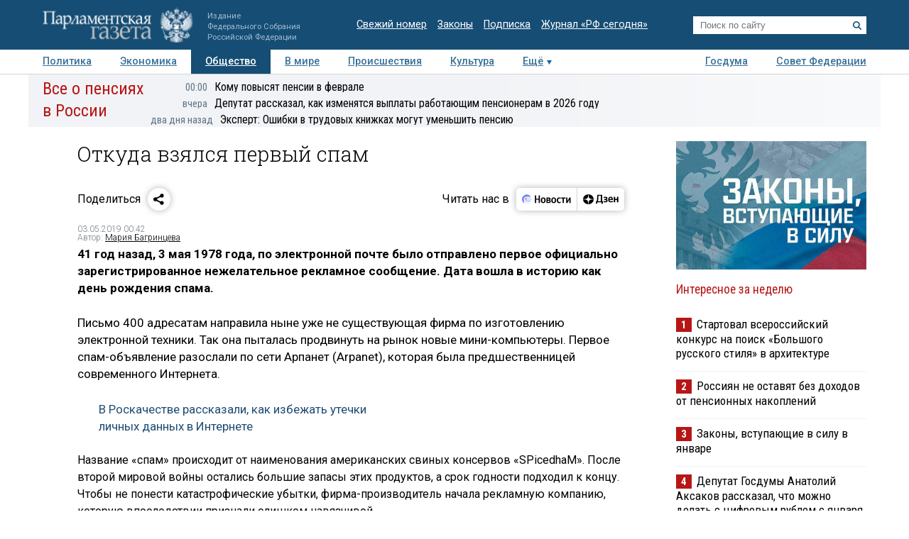

--- FILE ---
content_type: application/javascript;charset=utf-8
request_url: https://smi2.ru/data/js/97558.js
body_size: 1840
content:
function _jsload(src){var sc=document.createElement("script");sc.type="text/javascript";sc.async=true;sc.src=src;var s=document.getElementsByTagName("script")[0];s.parentNode.insertBefore(sc,s);};(function(){document.getElementById("unit_97558").innerHTML="<div class=\"container-97558\" id=\"container-97558\"> <div class=\"container-97558__header\">Новости партнеров</div> </div><style>.container-97558 { margin: 10px 0; } .container-97558__header { font-size: 15px; line-height: 1; text-align: left; border-bottom: 1px solid #000; margin-bottom: 15px; padding-bottom: 5px; } .container-97558 .list-container { font-size: 0; margin: 0 -8px; } .container-97558 .list-container-item { display: inline-block; vertical-align: top; width: 33.33333%; -webkit-box-sizing: border-box; box-sizing: border-box; margin-bottom: 16px; padding: 0 8px; } .container-97558 .list-container-item:last-child { display: none; } .container-97558__img-link { display: block; width: 100%; height: 0; padding-top: 65%; position: relative; margin-bottom: 7px; overflow: hidden; } .container-97558__img { display: block; border: none; position: absolute; top: 0px; left: 0px; right: 0px; bottom: 0px; background-repeat: no-repeat; background-position: center center; background-size: cover; -webkit-transition: -webkit-transform 0.3s; transition: -webkit-transform 0.3s; transition: transform 0.3s; transition: transform 0.3s, -webkit-transform 0.3s; will-change: transform; } .container-97558 .list-container-item:hover .container-97558__img { -webkit-transform: scale(1.05); transform: scale(1.05); } .container-97558__title-link { display: block; font-size: 15px; line-height: 1.2; color: #000; text-align: left; text-decoration: none; word-wrap: break-word; overflow: hidden; } .container-97558 .list-container-item:hover .container-97558__title-link { color: #333; } @media (max-width: 991px) { .container-97558 .list-container-item { width: 50%; } .container-97558 .list-container-item:last-child { display: inline-block; } }</style>";var cb=function(){var clickTracking = "";/** * Размер страницы (количество) загружаемых элементов * * @type {number} */ var page_size = 4; /** * Максимальное количество загружаемых страниц элементов * * @type {number} */ var max_page_count = 1; /** * Родительский элемент контейнера * * @type {HTMLElement} */ var parent_element = JsAPI.Dom.getElement("container-97558"); /** * Настройки блока * * @type {*} */ var properties = undefined; /** * Callback-функция рендера содержимого элемента * * @type {function(HTMLElement, *, number)} */ var item_content_renderer = function (parent, model, index) { JsAPI.Dom.appendChild(parent, JsAPI.Dom.createDom('div', undefined, [ JsAPI.Dom.createDom('a', { 'href': model['url'], 'target': '_blank', 'class': 'container-97558__img-link' }, JsAPI.Dom.createDom('div', { 'class': 'container-97558__img', 'style': 'background-image: url(' + model['image'] + ')' })), JsAPI.Dom.createDom('a', { 'href': model['url'], 'target': '_blank', 'class': 'container-97558__title-link' }, model['title']) ])); }; /** * Идентификатор блока * * @type {number} */ var block_id = 97558; /** * Маска требуемых параметров (полей) статей * * @type {number|undefined} */ var opt_fields = JsAPI.Dao.NewsField.TITLE | JsAPI.Dao.NewsField.IMAGE; /** * Создание list-блока */ JsAPI.Ui.ListBlock({ 'page_size': page_size, 'max_page_count': max_page_count, 'parent_element': parent_element, 'properties': properties, 'item_content_renderer': item_content_renderer, 'block_id': block_id, 'fields': opt_fields }, function (block) {}, function (reason) {});};if(!window.jsapi){window.jsapi=[];_jsload("//static.smi2.net/static/jsapi/jsapi.v5.25.25.ru_RU.js");}window.jsapi.push(cb);}());/* StatMedia */(function(w,d,c){(w[c]=w[c]||[]).push(function(){try{w.statmedia42468=new StatMedia({"id":42468,"user_id":null,"user_datetime":1768806054792,"session_id":null,"gen_datetime":1768806054793});}catch(e){}});if(!window.__statmedia){var p=d.createElement('script');p.type='text/javascript';p.async=true;p.src='https://cdnjs.smi2.ru/sm.js';var s=d.getElementsByTagName('script')[0];s.parentNode.insertBefore(p,s);}})(window,document,'__statmedia_callbacks');/* /StatMedia */

--- FILE ---
content_type: application/javascript
request_url: https://smi2.ru/counter/settings?payload=COTLAhjW8rmovTM6JDg3NjEwMDVjLTAyNDEtNGJlYy1hOWM1LTgyNGVhZTE2NTViZg&cb=_callbacks____0mkktgfmg
body_size: 1512
content:
_callbacks____0mkktgfmg("[base64]");